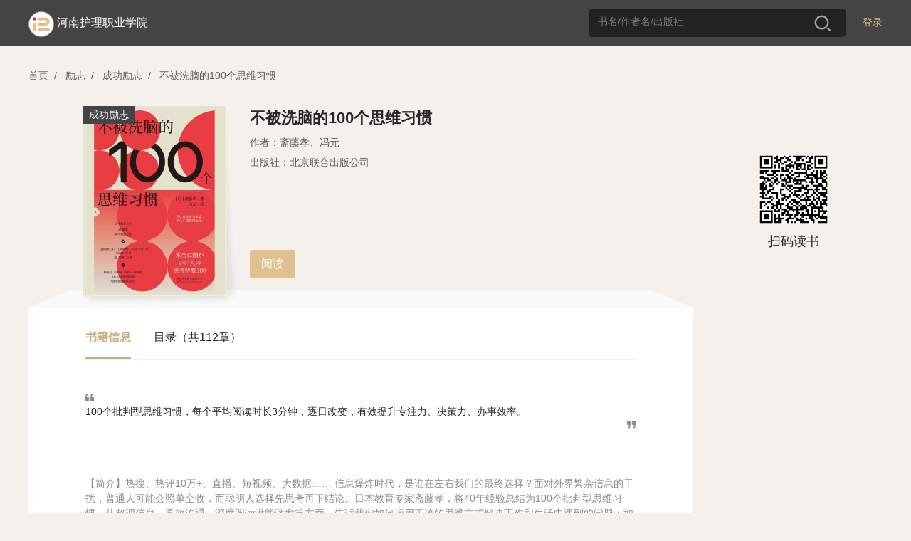

--- FILE ---
content_type: text/html; charset=utf-8
request_url: https://se.zhangyue.com/book/detail?bookId=12744075&bookType=1&appId=c686e025
body_size: 18899
content:
<!DOCTYPE html><html>
<!--[if lte IE 9]><html class="ltie9"><![endif]--><head><title>河南护理职业学院</title>
<meta charset="utf-8"/><meta name="viewport" content="width=device-width, initial-scale=1, minimum-scale=1, maximum-scale=1, user-scalable=no, viewport-fit=cover" /><meta http-equiv="x-ua-compatible" content="IE=Edeg" ><meta name="format-detection" content="telephone=no, address=no, email=no" /><link rel="icon" href="//static-jx-u.zhangyuecdn.com/jxpc/common/static/i/favicon_b3f89fa.ico"/><meta http-equiv="Content-Security-Policy" content="default-src *;script-src 'unsafe-inline' 'unsafe-eval' 'self' *.zhangyue.com *.ireader.com *.zhangyuecdn.com *.zhangyue01.com *.163yun.com *.163.com localhost *.126.net *.126.com *.netease.com *.qq.com *.gtimg.cn *.baidu.com *.bdstatic.com *.hicloud.com *.baidustatic.com *.res.gxlib.org.cn ums.ynlib.cn:9000;style-src * 'unsafe-inline';img-src * data: ;frame-src 'self' *.zhangyue.com *.zhangyue01.com *.zhangyuecdn.com *.ireader.com *.alipay.com *.gtimg.cn *.qq.com *.baidu.com zhangyueireader: weixin:;" />

<link rel="stylesheet" href="//static-jx-u.zhangyuecdn.com/jxpc/common/static/css/normalize_6602832.css"/>
    <link rel="stylesheet" type="text/css" href="//static-jx-u.zhangyuecdn.com/jxpc/common/static/css/global_2f35440.css"/>
    <link rel="stylesheet" type="text/css" href="//static-jx-u.zhangyuecdn.com/jxpc/common/static/css/login_4dd1548.css"/>
    <link rel="stylesheet" type="text/css" href="//static-jx-u.zhangyuecdn.com/jxpc/detail/static/css/detail_fec808b.css"/>
    <link rel="stylesheet" type="text/css" href="//static-jx-u.zhangyuecdn.com/jxpc/read/static/css/load_1d687e1.css"/></head><style type="text/css">
.d97693ca-theme .head_fixed{background-color: rgba(194, 164, 116, 1) !important;}
.d97693ca-theme .head_fixed input::placeholder {color: rgba(255, 255, 255, 0.8); /* 占位符文本颜色 */
opacity: 1; /* 确保不透明度为1（部分浏览器默认有透明度） */}
.d97693ca-theme .head_fixed input:-ms-input-placeholder { /* IE 10-11 */
color: rgba(255, 255, 255, 0.8);}
.d97693ca-theme .head_fixed input::-ms-input-placeholder { /* Edge 旧版本 */
color: rgba(255, 255, 255, 0.8);}
.d97693ca-theme .head_fixed input::-webkit-input-placeholder {color: rgba(255, 255, 255, 0.8);}

.d97693ca-theme .head_fixed .logo_img{background:none;border:none;}
.d97693ca-theme .head_fixed .login{font-weight: 400;color:rgba(255, 255, 255, 1);}
.d97693ca-theme .head_fixed .login:hover{font-weight: 600;}
.d97693ca-theme .head_fixed .nav_cate{display: block !important;}
.d97693ca-theme .user_box .operate_list,.d97693ca-theme .head_fixed .nav_cate:hover,.d97693ca-theme .head_fixed .user_box:hover{background-color: rgba(206, 182, 144, 1) !important;}
.d97693ca-theme .operate_list .operate_title:hover,.d97693ca-theme .nav_cate .sub_title:hover{background-color: rgba(194, 164, 116, 1) !important;}
.d97693ca-theme .head_fixed .search_box{background-color: rgba(255, 255, 255, 0.2);}
.d97693ca-theme .search_box input{color: #fff;}
.d97693ca-theme .search_tab .tab_item.active{color:rgba(200, 155, 82, 1);}
.d97693ca-theme .search_tab .tab_item.active:before{background:rgba(200, 155, 82, 1);}
</style>

<body>
<script src="//cstaticdun.126.net/load.min.js"></script>
<div class="mask" style="display: none" data-js="login_window"><div class="modal modal_login"><div class="modal_header"><span class="modal_close" data-js="modal_close"></span></div><div class="modal_main"><div class="modal_logo_wrap"><div class="modal_logo"><img src="//static-jx-u.zhangyuecdn.com/jxpc/common/static/i/modal_logo_91b1f29.png" alt="" style="width:41px;height:41px;"><img src="//static-jx-u.zhangyuecdn.com/jxpc/common/static/i/modal_logo_text_4164c96.png" alt="" style="width:218px;height:22px;position: relative;top:2px;"></div></div><div class="login_form"><div class="form_li"><input type="text" placeholder="手机号" data-js="phone" maxlength="11"><p class="error_tip" style="display: none;" data-js="phone_error">请输入正确的手机号</p><i class="num_clear" data-js="num_clear"></i></div><div class="form_li verify" id="div_id_embed"></div><div class="verify_code form_li"><input type="text" placeholder="验证码" data-js="code" maxlength="6"><span class="verify_btn" data-js="send">获取验证码</span><p class="error_tip" style="display: none;" data-js="code_error">请输入正确的验证码</p><p id="other_error" class="error_tip" style="display: none;" data-js="other_error"></p></div><div class="login_btn form_li" data-js="login">
登录
</div><div class="login_other_link"><span data-js="use_password">使用手机号密码登录</span></div></div></div></div></div><div class="mask" style="display: none" data-js="password_window"><div class="modal modal_login"><div class="modal_header"><span class="modal_close" data-js="modal_close"></span></div><div class="modal_main"><div class="modal_logo_wrap"><div class="modal_logo"><img src="//static-jx-u.zhangyuecdn.com/jxpc/common/static/i/modal_logo_91b1f29.png" alt="" style="width:41px;height:41px;"><img src="//static-jx-u.zhangyuecdn.com/jxpc/common/static/i/modal_logo_text_4164c96.png" alt="" style="width:218px;height:22px;position: relative;top:2px;"></div></div><div class="login_form"><div class="form_li"><input type="text" placeholder="手机号" data-js="username" autocomplete="off" maxlength="11"><p class="error_tip" style="display: none;" data-js="username_error">请输入正确的手机号</p><i class="num_clear" data-js="num_clear"></i></div><div class="form_li"><input type="password" textmode="password" placeholder="密码" autocomplete="off" data-js="password" maxlength="16"><p class="error_tip" style="display: none;" data-js="password_error">请输入机构密码（区分大小写）</p><p class="error_tip" style="display: none;" data-js="other_error_pwd"></p></div><div class="login_btn" data-js="password_login">
登录
</div><div class="login_other_link"><span data-js="use_code">使用手机验证码登录</span></div></div></div></div></div><div class="mask authentication-box" data-js="rent_check"><div class="modal modal_login"><div class='ab-top'><div class="ab-header"><span class='head-back' data-js="head-back"></span><p class='head-title'>认证机构</p><span class='head-close' data-js="head-close"></span></div><div class="logo-box">
<img class='logo-icon' src="https://bookbk.img.zhangyue01.com/idc_1/m_1,w_300,h_400/0146fb62/group61/M00/52/63/CmQUOFxOcUaEbMAxAAAAAMWAmiM796444370.png?v=evmXLBFg&t=CmQUOFxOcUY.">
<p class='company-name'>河南护理职业学院</p></div></div><section class="ab-content"><div class="ab-nav" data-js="nav"><p class="nav-sel" data-type='page1'>地理位置认证</p><p data-type='page2'>通行码认证</p></div><div class="page page1" data-js="page1"><div class="qr-code-box"><div class="qr-code" id="qr-code"></div><div class="qr-code-note"></div><div class="refresh-box"><p class="refresh-box-title">二维码已失效</p><p class="refresh-box-btn" data-js="refresh-box-btn">刷新</p></div></div><p class="error-msg"></p><p class="to-phone-note">请用<strong>微信</strong>或<strong>手机浏览器</strong>扫码授权认证</p></div><div class="page page2" data-js="page2"><p class="local-title">
请输入通行码
<span>（不区分大小写）</span></p><div class="code-box"><input type="text" maxlength='1' value="" data-js="input1" data-focus="input2" /><input type="text" maxlength='1' value="" data-js="input2" data-focus="input3" data-prev='input1' /><input type="text" maxlength='1' value="" data-js="input3" data-focus="input4" data-prev='input2' /><input type="text" maxlength='1' value="" data-js="input4" data-focus="input5" data-prev='input3' /><input type="text" maxlength='1' value="" data-js="input5" data-focus="input6" data-prev='input4' /><input type="text" maxlength='1' value="" data-js="input6" data-prev='input5' /></div><p class="err-msg" data-js="page2-msg"></p><p class="base-btn" data-js="verify">验证</p></div></section></div></div>
<script src="//cstaticdun.126.net/load.min.js"></script><div class="mask" style="display: none" data-js="register_window"><div class="modal modal_login"><div class="modal_header"><span class="modal_back" data-js="modal_back"></span><span class="modal_close" data-js="modal_close"></span></div><div class="modal_main"><p class="register-text">注册</p><div class="login_form"><div class="form_li"><input type="text" placeholder="手机号" data-js="phone_reg" maxlength="11"><p class="error_tip" style="display: none;" data-js="phone_error_reg">请输入正确的手机号</p><i class="num_clear" data-js="num_clear_reg"></i></div><div class="form_li verify" id="div_reg_id_embed"></div><div class="verify_code form_li"><input type="text" placeholder="验证码" data-js="code_reg" maxlength="6"><span class="verify_btn" data-js="send_reg">获取验证码</span><p class="error_tip" style="display: none;" data-js="code_error_reg">请输入正确的验证码</p><p id="other_error" class="error_tip" style="display: none;" data-js="other_error_reg"></p></div><div class="login_btn form_li" data-js="register">
注册
</div><div id="register-login" class="login_link" data-js="toLogin"><span>已有账号去登录</span></div></div></div></div></div>
<div class="mask" style="display: none" data-js="register_fail"><div class="modal modal_login"><div class="modal_header"><span class="modal_back" data-js="modal_back"></span><span class="modal_close" data-js="modal_close"></span></div><div class="modal_main"><div class="min_h"><div class="min_h re-main f-c-center"><div class="icon_box f-c-center"><div class="img-fail"></div><div class="icon_font">注册失败</div></div><p class="mt-48">当前图书馆需要连接机构专用网络进行注册</p></div></div></div></div></div>
<div class="mask" style="display: none" data-js="register_stop"><div class="modal modal_login"><div class="modal_header"><span class="modal_back" data-js="modal_back"></span><span class="modal_close" data-js="modal_close"></span></div><div class="modal_main"><div class="min_h"><div class="min_h re-main f-c-center"><div class="icon_box f-c-center"><div class="img-stop"></div><div class="icon_font">注册禁止</div></div><p class="mt-48">当前图书馆需要连接机构专用网络进行注册</p></div></div></div></div></div>
<div class="mask" style="display: none" data-js="register_success"><div class="modal modal_login"><div class="modal_header"><span class="modal_close" data-js="modal_close"></span></div><div class="modal_main"><div class="min_h re-main f-c-center"><div class="icon_box f-c-center"><div class="img-sucess"></div><div class="icon_font">注册成功</div></div><p class="arrow-left login-btn">去登录</p></div></div></div></div>
<div class="mask" style="display: none" data-js="custom_login_window"><div class="modal modal_login"><div class="modal_header"><span class="modal_close" data-js="modal_close"></span></div><div class="modal_main"><div class="modal_logo_wrap"><div class="modal_logo"><img src="//static-jx-u.zhangyuecdn.com/jxpc/common/static/i/modal_logo_91b1f29.png" alt="" style="width:41px;height:41px;"><img src="//static-jx-u.zhangyuecdn.com/jxpc/common/static/i/modal_logo_text_4164c96.png" alt="" style="width:218px;height:22px;position: relative;top:2px;"></div></div><div class="login_form"><div class="form_li" style="margin-bottom: 24px;">
<input type="text" name="username" placeholder="请输入账号" data-js="account"><i class="num_clear" data-js="account_clear"></i></div><div class="form_li" style="margin-bottom: 24px;"><input type="password" name="password" data-js="passwords" placeholder="请输入密码"><p class="error_tip" style="display: none;" data-js="passwords_error">请输入机构密码</p><i class="toggle_pwd" data-js="toggle_pwd"></i></div><div class="error_div" data-js="cumstom_login_error" style="display: none">
账号或密码错误</div><div class="login_btn" data-js="custom_login">
登录
</div><div class="login_other_link"></div></div></div></div></div>
<script src="//cstaticdun.126.net/load.min.js"></script><div class="mask" style="display: none" data-js="edit_pwd_window"><div class="modal modal_login"><div class="modal_header"><span class="modal_close" data-js="modal_close"></span></div><div class="modal_main"><div class="modal_bind_wrap"><h3 class="title">修改密码</h3></div><div class="login_form"><div class="bind_phone" style="display: none;" data-js="bind">
请使用手机号进行验证
</div><div class="form_li" style="display: none;" data-js="unbind"><input type="text" placeholder="手机号" value="" data-js="bind_phone" maxlength="11"><p class="error_tip" style="display: none;" data-js="bind_phone_error">请输入正确的手机号</p><i class="num_clear" data-js="bind_phone_clear"></i></div><div class="form_li verify" id="div_edit_id_embed"></div><div class="verify_code form_li"><input type="text" placeholder="验证码" data-js="bind_code" maxlength="6"><span class="verify_btn active" data-js="bind_send">获取验证码</span><p class="error_tip" data-js="bind_code_error" style="display: none;">请输入正确的验证码</p></div><span class="new_psd_title">设置新密码</span><div class="form_li"><input type="password" data-js="new_password" autocomplete="new-password" placeholder="请输入机构密码（区分大小写）"><p class="error_tip" data-js="new_password_error" style="display: none;">请输入机构密码（区分大小写）</p><i class="toggle_pwd" data-js="toggle_new_pwd"></i></div><div class="login_btn" data-js="editPwd">
提交
</div><div class="login_other_link"><p style="display: none;" data-js="bind_info">若手机号已更换请至app换绑后重试</p></div></div></div></div></div>
 <div class="mask" style="display: none" data-js="edit_pwd_success_window"><div class="modal modal_login"><div class="modal_header"><span class="modal_close" data-js="modal_close"></span></div><div class="modal_main"><div class="min_h"><div class="icon_box"><div class="img"></div><div class="icon_font">密码修改成功</div></div></div></div></div></div>
<script src="//cstaticdun.126.net/load.min.js"></script><div class="mask" style="display: none" data-js="bind_phone_window"><div class="modal modal_login"><div class="modal_header"><span class="modal_close" data-js="modal_close"></span></div><div class="modal_main"><div class="modal_bind_wrap"><h3 class="title">请绑定手机号</h3><p class="info">该书为付费书籍，请绑定手机号后，登录“掌阅精选”APP购买</p></div><div class="login_form"><div class="form_li"><input type="text" placeholder="手机号" data-js="phone_num" maxlength="11"><p class="error_tip" style="display: none;" data-js="phone_num_error">请输入正确的手机号</p><i class="num_clear" data-js="phone_num_clear"></i></div><div class="form_li verify" id="div_bind_id_embed"></div><div class="verify_code form_li"><input type="text" placeholder="验证码" data-js="code_num" maxlength="6"><span class="verify_btn active" data-js="send_number">获取验证码</span><p class="error_tip" data-js="code_num_error" style="display: none;">请输入正确的验证码</p></div><div class="error_div" data-js="bind_error" style="display: none;">
该手机号已绑定其他账号，请到掌阅精选APP注销后重试
</div><div class="login_btn" data-js="bind_phone_btn">
提交
</div><div class="login_other_link"></div></div></div></div></div>
<div class="head_wraper"><div class="head_fixed"><div class="w_wraper">
<div class="login" data-js="header_login">登录</div>
<div class="search_box"><input type="text" placeholder="书名/作者名/出版社" value="" data-js="search-val"><span class="search_btn" data-js="search"></span></div><div style="display: inline-block;margin-left: 110px;">
</div><div class="nav_cate" style="display: none;"><a href="https://se.zhangyue.com/category/index?appId=c686e025" class="title">分类<i></i></a><div class="cate_list">
<a href="https://se.zhangyue.com/category/index?cid=44&tid=4&pid=44&page=1&appId=c686e025" class="sub_title">小说</a>
<a href="https://se.zhangyue.com/category/index?cid=59&tid=4&pid=59&page=1&appId=c686e025" class="sub_title">文学</a>
<a href="https://se.zhangyue.com/category/index?cid=70&tid=4&pid=70&page=1&appId=c686e025" class="sub_title">青春</a>
<a href="https://se.zhangyue.com/category/index?cid=73&tid=4&pid=73&page=1&appId=c686e025" class="sub_title">影视原著</a>
<a href="https://se.zhangyue.com/category/index?cid=74&tid=4&pid=74&page=1&appId=c686e025" class="sub_title">传记</a>
<a href="https://se.zhangyue.com/category/index?cid=82&tid=4&pid=82&page=1&appId=c686e025" class="sub_title">艺术</a>
<a href="https://se.zhangyue.com/category/index?appId=c686e025" class="sub_title">查看更多<b></b></a></div></div><div class="logo"><div class="logo_img"><img src="https://bookbk.img.zhangyue01.com/idc_1/m_1,w_300,h_400/0146fb62/group61/M00/52/63/CmQUOFxOcUaEbMAxAAAAAMWAmiM796444370.png?v=evmXLBFg&t=CmQUOFxOcUY." alt=""></div><div class="logo_font"><a href="https://se.zhangyue.com/channel/index?appId=c686e025">河南护理职业学院</a></div></div></div></div></div>
<div id="common_data" style="display: none;"
data-usr=""
data-is_login=""
data-rent_id="103773"
data-login_direct_url=""
></div>
<div class="w_wraper"><div class="crumb"><span data-js="index">首页</span><i>/</i>
<span data-js="category_list" data-id="139">励志</span><i>/</i>
<span data-js="category_list" data-id="147">成功励志</span><i>/</i>
<span data-js="recommend_book" data-id="12744075" data-type="1">不被洗脑的100个思维习惯</span></div>
<div class="detail_top clear"><div class="detail_book"><div class="book_wraper"><img src="https://bookbk.img.zhangyue01.com/idc_1/m_1,w_300,h_400/681710b6/group61/M00/E5/08/CmQUOWI4Jm6EJwxAAAAAAJkD9F0472191937.jpg?v=_-SKocR7&t=CmQUOWI4Jm4." alt="">
<span>成功励志</span>
</div><div class="book_item"><div class="book_name z_ellipsis3">不被洗脑的100个思维习惯</div><div class="book_author">
<span>作者：斋藤孝、冯元</span>
</div>
<div class="book_author">出版社：北京联合出版公司</div>
<!--<div class="bk_other"><span class="price">37.99币</span>
<div class="free_btn" data-js="read">免费试读</div></div> -->

<div class="pcr_box"><div class="pcr_info"><p class="btn" style="margin-left: 0"
data-js="read"
data-chapter_id="1"
>阅读</p></div></div>
</div></div>
<div class="qr_code"><img src="https://ah2.zhangyue.com/zyapi/qr/getQrImg?p=https%3A%2F%2Fir.zhangyue.com%2Fzybk%2Fshare%2Fbook%3FbookId%3D12744075%26from%3Dsinglemessage%26isappinstalled%3D0" alt=""><div class="tips">扫码读书</div></div>
</div>
<div class="detail_bottom clear"><div class="left_box"><div class="bottom_left"><div class="tab_wrap"><span class="tab_item active">书籍信息</span><span class="tab_item">目录（共112章）</span></div><div class="tab_box">
<div class="tab_box_item" >
<div class="book_desc_wrap"><div class="book_desc">
100个批判型思维习惯，每个平均阅读时长3分钟，逐日改变，有效提升专注力、决策力、办事效率。</div></div>
<div class="recommend"><div class="recommend_desc">
<p>【简介】热搜、热评10万+、直播、短视频、大数据……
信息爆炸时代，是谁在左右我们的最终选择？面对外界繁杂信息的干扰，普通人可能会照单全收，而聪明人选择先思考再下结论。日本教育专家斋藤孝，将40年经验总结为100个批判型思维习惯，从整理信息、高效沟通、深度阅读潜能激发等方面，告诉我们如何运用正确的思维方式解决工作和生活中遇到的问题；如何让头脑时刻保持清醒、独立思考，在关键时刻做出正确的决策。</p>
</div></div></div>
<div class="tab_box_item catalog_list hide"><div class="catalog_wrap"><ul class="chapter_list">
<li class="list_item" data-name="版权信息" data-anchor_id="" data-js="read_book" data-id="1"><a href="">1. 版权信息</a></li>
<li class="list_item" data-name="前言 聪明人是什么样的人" data-anchor_id="" data-js="read_book" data-id="2"><a href="">2. 前言 聪明人是什么样的人</a></li>
<li class="list_item" data-name="序章 聪明人是如何思考的" data-anchor_id="" data-js="read_book" data-id="3"><a href="">3. 序章 聪明人是如何思考的</a></li>
<li class="list_item" data-name="聪明人究竟是什么样的人" data-anchor_id="" data-js="read_book" data-id="4"><a href="">4. 聪明人究竟是什么样的人</a></li>
<li class="list_item" data-name="现代社会需要什么样的聪明人" data-anchor_id="" data-js="read_book" data-id="5"><a href="">5. 现代社会需要什么样的聪明人</a></li>
<li class="list_item" data-name="如何在实践中变聪明" data-anchor_id="" data-js="read_book" data-id="6"><a href="">6. 如何在实践中变聪明</a></li>
<li class="list_item" data-name="天才的创造力源于日常习惯" data-anchor_id="" data-js="read_book" data-id="7"><a href="">7. 天才的创造力源于日常习惯</a></li>
<li class="list_item" data-name="第1章 整理信息的思维习惯" data-anchor_id="" data-js="read_book" data-id="8"><a href="">8. 第1章 整理信息的思维习惯</a></li>
<li class="list_item" data-name="一分钟阐述三个关键词" data-anchor_id="" data-js="read_book" data-id="9"><a href="">9. 一分钟阐述三个关键词</a></li>
<li class="list_item" data-name="必要的输入应尽量输出" data-anchor_id="" data-js="read_book" data-id="10"><a href="">10. 必要的输入应尽量输出</a></li>
<li class="list_item" data-name="分解难题，逐一解决" data-anchor_id="" data-js="read_book" data-id="11"><a href="">11. 分解难题，逐一解决</a></li>
<li class="list_item" data-name="细分时间，增加密度" data-anchor_id="" data-js="read_book" data-id="12"><a href="">12. 细分时间，增加密度</a></li>
<li class="list_item" data-name="通过提问串联信息" data-anchor_id="" data-js="read_book" data-id="13"><a href="">13. 通过提问串联信息</a></li>
<li class="list_item" data-name="输入时要适当地复习回顾" data-anchor_id="" data-js="read_book" data-id="14"><a href="">14. 输入时要适当地复习回顾</a></li>
<li class="list_item" data-name="通过发声彻底完成输入" data-anchor_id="" data-js="read_book" data-id="15"><a href="">15. 通过发声彻底完成输入</a></li>
<li class="list_item" data-name="将复杂的信息编成故事完成输入" data-anchor_id="" data-js="read_book" data-id="16"><a href="">16. 将复杂的信息编成故事完成输入</a></li>
<li class="list_item" data-name="有感情地输入信息" data-anchor_id="" data-js="read_book" data-id="17"><a href="">17. 有感情地输入信息</a></li>
<li class="list_item" data-name="两人一组，交替输出" data-anchor_id="" data-js="read_book" data-id="18"><a href="">18. 两人一组，交替输出</a></li>
<li class="list_item" data-name="锁定关键词，理清逻辑" data-anchor_id="" data-js="read_book" data-id="19"><a href="">19. 锁定关键词，理清逻辑</a></li>
<li class="list_item" data-name="按照重要性将信息分为三种颜色" data-anchor_id="" data-js="read_book" data-id="20"><a href="">20. 按照重要性将信息分为三种颜色</a></li>
<li class="list_item" data-name="通过“符号思维法”将文字资料图表化" data-anchor_id="" data-js="read_book" data-id="21"><a href="">21. 通过&ldquo;符号思维法&rdquo;将文字资料图表化</a></li>
<li class="list_item" data-name="尽力分解，完成简易的输出" data-anchor_id="" data-js="read_book" data-id="22"><a href="">22. 尽力分解，完成简易的输出</a></li>
<li class="list_item" data-name="用一张A4纸总结信息" data-anchor_id="" data-js="read_book" data-id="23"><a href="">23. 用一张A4纸总结信息</a></li>
<li class="list_item" data-name="养成凡事都调查的习惯" data-anchor_id="" data-js="read_book" data-id="24"><a href="">24. 养成凡事都调查的习惯</a></li>
<li class="list_item" data-name="整理出属于自己的信息" data-anchor_id="" data-js="read_book" data-id="25"><a href="">25. 整理出属于自己的信息</a></li>
<li class="list_item" data-name="组合记忆法，回顾信息" data-anchor_id="" data-js="read_book" data-id="26"><a href="">26. 组合记忆法，回顾信息</a></li>
<li class="list_item" data-name="时而维持秩序，时而打破秩序" data-anchor_id="" data-js="read_book" data-id="27"><a href="">27. 时而维持秩序，时而打破秩序</a></li>
<li class="list_item" data-name="适当地舍弃不重要的信息" data-anchor_id="" data-js="read_book" data-id="28"><a href="">28. 适当地舍弃不重要的信息</a></li>
<li class="list_item" data-name="通过小问题捕捉大问题" data-anchor_id="" data-js="read_book" data-id="29"><a href="">29. 通过小问题捕捉大问题</a></li>
<li class="list_item" data-name="回答既要具体又要抓住核心" data-anchor_id="" data-js="read_book" data-id="30"><a href="">30. 回答既要具体又要抓住核心</a></li>
<li class="list_item" data-name="第2章 高效沟通的思维习惯" data-anchor_id="" data-js="read_book" data-id="31"><a href="">31. 第2章 高效沟通的思维习惯</a></li>
<li class="list_item" data-name="将听到的问题先概括，再展开" data-anchor_id="" data-js="read_book" data-id="32"><a href="">32. 将听到的问题先概括，再展开</a></li>
<li class="list_item" data-name="做好倾听的姿态，让对方安心" data-anchor_id="" data-js="read_book" data-id="33"><a href="">33. 做好倾听的姿态，让对方安心</a></li>
<li class="list_item" data-name="有意识地说出他人姓名" data-anchor_id="" data-js="read_book" data-id="34"><a href="">34. 有意识地说出他人姓名</a></li>
<li class="list_item" data-name="丢掉偏见，倾听他人讲话" data-anchor_id="" data-js="read_book" data-id="35"><a href="">35. 丢掉偏见，倾听他人讲话</a></li>
<li class="list_item" data-name="用自己的语言转述他人的话" data-anchor_id="" data-js="read_book" data-id="36"><a href="">36. 用自己的语言转述他人的话</a></li>
<li class="list_item" data-name="一句话总结要点" data-anchor_id="" data-js="read_book" data-id="37"><a href="">37. 一句话总结要点</a></li>
<li class="list_item" data-name="看到别人的努力与付出" data-anchor_id="" data-js="read_book" data-id="38"><a href="">38. 看到别人的努力与付出</a></li>
<li class="list_item" data-name="时刻确认变化，弄清现状" data-anchor_id="" data-js="read_book" data-id="39"><a href="">39. 时刻确认变化，弄清现状</a></li>
<li class="list_item" data-name="不要刻意引导对方问自己想回答的问题" data-anchor_id="" data-js="read_book" data-id="40"><a href="">40. 不要刻意引导对方问自己想回答的问题</a></li>
<li class="list_item" data-name="反复询问原因，寻找本质答案" data-anchor_id="" data-js="read_book" data-id="41"><a href="">41. 反复询问原因，寻找本质答案</a></li>
<li class="list_item" data-name="用提问的形式拓宽思路" data-anchor_id="" data-js="read_book" data-id="42"><a href="">42. 用提问的形式拓宽思路</a></li>
<li class="list_item" data-name="保持思考，激活基因" data-anchor_id="" data-js="read_book" data-id="43"><a href="">43. 保持思考，激活基因</a></li>
<li class="list_item" data-name="交换意见，相互提高" data-anchor_id="" data-js="read_book" data-id="44"><a href="">44. 交换意见，相互提高</a></li>
<li class="list_item" data-name="着重说明对方需要的信息" data-anchor_id="" data-js="read_book" data-id="45"><a href="">45. 着重说明对方需要的信息</a></li>
<li class="list_item" data-name="先阐述整体，告知问题" data-anchor_id="" data-js="read_book" data-id="46"><a href="">46. 先阐述整体，告知问题</a></li>
<li class="list_item" data-name="多解释一句，加深对方理解" data-anchor_id="" data-js="read_book" data-id="47"><a href="">47. 多解释一句，加深对方理解</a></li>
<li class="list_item" data-name="给出记忆点，便于回忆" data-anchor_id="" data-js="read_book" data-id="48"><a href="">48. 给出记忆点，便于回忆</a></li>
<li class="list_item" data-name="通过举例，变抽象为具体" data-anchor_id="" data-js="read_book" data-id="49"><a href="">49. 通过举例，变抽象为具体</a></li>
<li class="list_item" data-name="第3章 深度阅读的思维习惯" data-anchor_id="" data-js="read_book" data-id="50"><a href="">50. 第3章 深度阅读的思维习惯</a></li>
</ul></div>
<span class="more_btn catalog_more" data-js="catalog_more"><em>展开</em><img src="//static-jx-u.zhangyuecdn.com/jxpc/detail/static/i/icon_down_4a4a778.png" alt=""></span>
</div>
</div>
</div>
<div class="copyright"><div class="copy_title">图书更多信息</div><div class="copy_con"><div class="con_item">上架时间：2022-03-21</div><div class="con_item">ISBN：9787559659514</div><div class="con_item">字数：6.1万字</div><!--
 <div class="con_item">本书数字版权由“时代华语”提供，并由其授权掌阅科技股份有限公司制作发行，若书中含有不良信息，请书友积极告知客服。</div>
--></div></div>
</div>
</div>
<div class="mask" data-js="mask" style="display: none"><div class="modal buy_modal" data-js="modal"><div class="modal_header"><span class="modal_title">购买本书</span><span class="modal_close" data-js="modal_close"></span></div><div class="modal_main ">
<div class="buy_book "><div class="book_wraper"><img src="https://bookbk.img.zhangyue01.com/idc_1/m_1,w_300,h_400/681710b6/group61/M00/E5/08/CmQUOWI4Jm6EJwxAAAAAAJkD9F0472191937.jpg?v=_-SKocR7&t=CmQUOWI4Jm4." alt=""></div><div class="book_item"><div class="book_name z_ellipsis3">不被洗脑的100个思维习惯</div>
<div class="bk_author z_ellipsis">斋藤孝、冯元</div>
</div><p class="pcr_line"></p><div class="pcr_price"><p class="pcr_price_p">37.99币</p>
</div></div>
<input type="hidden" class="rechange_sign" value=""/><input type="hidden" class="start_buy_chapterId" value="0"/><input type="hidden" class="book_type" value="1"/><div class="buy_way "><div class="full " style="display: none"><p class="by_coin full_coin"></p><p class="no_join full_no_join" style="display: none">本书不参与新用户福利活动</p><div class="new_welfare full_new_welfare" style="display: none">
新用户福利，0.01元购书一次
</div><p class="no_join chapter_show" style="display: none">免费或已购章节不扣费</p><p class="com_go_cpay"></p></div><div class="less " style="display: none"><p class="by_coin less_coin"></p><p class="no_join less_no_join" style="display: none">本书不参与新用户福利活动</p><div class="new_welfare less_new_welfare" style="display: none">
新用户福利，0.01元购书一次
<span>（使用后书籍不可退还）</span></div><p class="line-through"></p><div id="com_qrcode"><img src="[data-uri]"
alt=""><p class="">扫描二维码</br>进入掌阅精选APP购买或充值</p></div><p class="com_go_cpay_box"><span class="com_go_cpay"></span></p></div><div class="company_pay" style="display:none"><p class="com_go_cpay_box "><span class="com_go_cpay">转个人支付</p></p></div></div></div><div class="modal_rechange " style="display: none"><section class="loading_container"><div class="wait"><div class="box success_box" style="display: none"></div><div class="box box loading_box" style="display: none"><div class="loader loading"><svg class="spinner" viewBox="0 0 44 44" xmlns="http://www.w3.org/2000/svg"><circle class="path" fill="none" stroke-width="2" stroke-linecap="round" cx="22" cy="22"
r="20"></circle></svg></div><div class="check-icon"><svg viewBox="-9 -9 43 35.191"><path d=" M 0 9 Q 8 17 8 17 Q 8 17 25 0" fill="none" stroke-width="4"
stroke="rgb(255,255,255)" stroke-linecap="round"/></svg></div><span class="timer" data-js='15'></span></div><div class="box error_box" style="display: none"></div><p class="recharge_res">已购买书籍，请开始畅读</p></div><div class="common success "><p><span id="count_down">5s</span>后自动关闭...</p></div><div class="fail common "><div class="line"></div><p class="errmsg " style="display: none">机构余额不足</p><ul class="ls" style="display: none"><li><div class="tc"><div class="info">
可能原因：<br>
1. 网络不稳定，请检查网络链接<br>
2. 系统异常，请稍后重试<br>
3. 余额不足，请到“掌阅精选APP”购买或充值
</div></div></li></ul><div class="bot_box bot_box_right" style="display: none"><p class="com_go_cpay">转机构支付</p></div><p class="com_go_cpay_box bot_box_center" style="display: none"><span class="com_go_cpay">转机构支付</span></p><p class="com_go_cpay_box bot_box_center_small" style="display: none"><span class="com_go_cpay">转机构支付</span></p></div></section></div><div class="bottom_btn "><p class="btn rechange_btn"></p><div class="toast " style="display:none"><p class="info">图书馆已开通机构支付功能!选择心仪好书，机构代你购买!</p><p class="btn" data-js="btn-iknow">知道了</p></div></div></div></div></div>
</div><script>
var bookId = "12744075";var bookType = "1";var page=1;var isLogin = 0;var isSignLogin = 0;var isBindPhone = 0;var isPhoneLogin = 1;var h5OrderUrl = "";var h5PayUrl = "";var isCompanyPay = 0;</script>


    <script src="//static-jx-u.zhangyuecdn.com/jxpc/common/static/js/lib/zy$_1e8e815.js" data-origin="zy"></script>
    <script src="//static-jx-u.zhangyuecdn.com/jxpc/common/static/js/WSCoordinate_c17c99f.js" data-origin="zy"></script>
    <script src="//static-jx-u.zhangyuecdn.com/jxpc/common/static/js/qrcode_c27dca7.js" data-origin="zy"></script>
    <script src="//static-jx-u.zhangyuecdn.com/jxpc/common/static/js/jquery-3.3.1.min_a09e13e.js" data-origin="zy"></script>
    <script src="//static-jx-u.zhangyuecdn.com/jxpc/common/static/js/jquery.placeholder_966d538.js" data-origin="zy"></script>
    <script src="//static-jx-u.zhangyuecdn.com/jxpc/common/static/js/global_857ca2c.js" data-origin="zy"></script>
    <script src="//static-jx-u.zhangyuecdn.com/jxpc/common/static/js/base_80c3831.js" data-origin="zy"></script>
    <script src="//static-jx-u.zhangyuecdn.com/jxpc/common/static/js/storage_e539a23.js" data-origin="zy"></script>
    <script src="//static-jx-u.zhangyuecdn.com/jxpc/common/static/js/order_4ee4154.js" data-origin="zy"></script>
    <script src="//static-jx-u.zhangyuecdn.com/jxpc/detail/static/js/detail_f5ff2ed.js" data-origin="zy"></script>
    <script src="//static-jx-u.zhangyuecdn.com/jxpc/common/static/js/util/storage_e539a23.js" data-origin="zy"></script>
    <script src="//static-jx-u.zhangyuecdn.com/jxpc/common/static/js/logger_95aebba.js" data-origin="zy"></script>
<script data-origin="zy">
$(function() {var backUrl = window.location.href;var validate = '';var timerId = null;var ins;initNECaptcha({captchaId: "cabf5d9c34784b8991ecccf23ad6edb2",element: '#div_id_embed',mode: 'float',onReady: function (instance) {ins = instance;},onVerify: function (err, data) {if(err == null) {validate = data.validate}
verify.redCheck()
verify.signCheck()}});function resetNECaptcha () {validate = '';ins.refresh()}
$('[data-js=modal_close]').on('click',function(){$('[data-js=login_window]').hide();$('[data-js=password_window]').hide();resetLoginForm();})
var $signBtn = $('[data-js=login]');var $passwordBtn = $('[data-js=password_login]');var $isSignLogin = parseInt("");var $isSupportImport = parseInt("0");var $isPhoneLogin = parseInt("1");var verify = {$phone: $('[data-js=phone]'),$code: $('[data-js=code]'),$username: $('[data-js=username]'),$password: $('[data-js=password]'),$sendBtn: $('[data-js=send]'),time: 60,si: null,$numClear: $('[data-js=num_clear]'),passwordStr: '',countDown: function() {var self = this;var curTime = this.time;this.si = setInterval(function() {curTime--;if (curTime == 0) {self.countDownEnd()} else {self.$sendBtn.removeClass('verify_btn').addClass('verify_tips').html(curTime + 's后重新获取')}}, 1000)},countDownEnd: function() {clearInterval(this.si);this.si = null;this.$sendBtn.removeClass('verify_tips').addClass('verify_btn').html('重新获取');resetNECaptcha()},isPhone: function(str) {if (/^1\d{10}$/.test(str)) {return true}
return false},redCheck: function() {if (this.isPhone(this.$phone.val()) && validate) {this.$sendBtn.addClass('active')} else {this.$sendBtn.removeClass('active')}},checkPassword: function(val) {return !!val},signCheck: function() {if (this.isPhone(this.$phone.val()) && this.$sendBtn.hasClass('active') && (this.$code.val() != '' && this.$code.val().length == 4)) {$signBtn.addClass('active')} else {$signBtn.removeClass('active')}
if(this.$phone.val()==''){this.$phone.parent('.form_li').find('[data-js=num_clear]').hide()}else{this.$phone.parent('.form_li').find('[data-js=num_clear]').show()}},passwordCheck: function() {if (this.isPhone(this.$username.val()) && this.checkPassword(this.$password.val())) {$passwordBtn.addClass('active')} else {$passwordBtn.removeClass('active')}
if(this.$username.val()==''){this.$username.parent('.form_li').find('[data-js=num_clear]').hide()}else{this.$username.parent('.form_li').find('[data-js=num_clear]').show()}},init: function() {var self = this;if(this.$phone.val()==''){this.$phone.parent('.form_li').find('[data-js=num_clear]').hide()}else{this.$phone.parent('.form_li').find('[data-js=num_clear]').show()}
if(this.$username.val()==''){this.$username.parent('.form_li').find('[data-js=num_clear]').hide()}else{this.$username.parent('.form_li').find('[data-js=num_clear]').show()}
if (!$isSupportImport && !$isSignLogin && $isPhoneLogin) {$('.login_other_link').addClass('flex-between');$('.login-register').show();}
this.$numClear.on('click',function () {$(this).parent('.form_li').find('input[type=text]').val('')
self.passwordCheck()
self.signCheck()})
this.$phone.on('input', function() {$('[data-js=phone_error]').hide();$('[data-js=other_error]').hide();self.redCheck();self.signCheck()});this.$phone.on('blur', function() {if (self.$phone.val().length < 11) {$('[data-js=phone_error]').html('请输入正确的手机号').show();}});this.$username.on('input', function() {$('[data-js=username_error]').hide();$('[data-js=other_error_pwd]').hide();self.passwordCheck();});this.$username.on('blur', function() {if (self.$username.val().length < 11) {$('[data-js=username_error]').show();}});this.$password.on('input', function() {if($(this).attr('type')=='text'){var val = $(this).val()
var _this = this
if (val.length > self.passwordStr.length) {self.passwordStr += val.charAt(val.length - 1);} else {self.passwordStr = self.passwordStr.substr(0, val.length);}
$(this).val(val.substr(0, val.length - 1).replace(/./g, "*") +
val.charAt(val.length - 1))
var len = $(this).val().length;setTimeout(function() {if ($(_this).val().length == len) {$(_this).val($(_this).val().replace(/./g, "*"));}}, 500);}
$('[data-js=password_error]').hide();$('[data-js=other_error_pwd]').hide();self.passwordCheck();});this.$password.on('blur', function() {if (!self.checkPassword(self.$password.val())) {$('[data-js=password_error]').show();}else{$('[data-js=password_error]').hide();}});this.$code.on('input', function() {$('[data-js=code_error]').hide();$('[data-js=other_error]').hide();self.signCheck()});this.$code.on('blur', function() {if (self.$code.val() == '' || self.$code.val().length !== 4) {$('[data-js=code_error]').html('请输入正确的验证码').show();}});this.$sendBtn.on('click', function() {if (self.si != null) {return;}
var phone = self.$phone.val();if (!self.isPhone(phone)) {$('[data-js=phone_error]').html('手机号格式错误，请重新输入').show();return;}
if (validate == '') {alert('请先拖动滑块完成验证');return;}
self.countDown();$.ajax({url: getUrl('/auth/sendsms',{d:Date.now()}),data: {phone: phone,validate: validate,},timeout: 5000,dataType: 'json',success: function(data) {if (data.code == 0) {self.$sendBtn.addClass('active');} else {if (data.code == 1001) {self.countDownEnd();}
alert(data.msg);}},error: function() {alert('网络繁忙，请稍候再试!');}});});localStorage.setItem('isLoginPage', 2);}}
var showErrorMsg = function(msg){$('.qr-code-note').hide();$('.refresh-box').hide();rentCheckObj.abContent.find('.error-msg').text(msg).show();$('.to-phone-note').hide();}
verify.init();var polling = function(){pollingId = setInterval(() => {$.ajax({url: getUrl('/auth/lbs/qrcode',{qrcodeId:rentCheckObj.qrcodeId,type:1}),timeout: 5000,dataType: 'json',success: function(data) {console.log('轮询',data,data.data)
if(data.code!=0){if(pollingId){clearInterval(pollingId);pollingId=null;}
if(timerId){clearInterval(timerId);timerId = null;}
showErrorMsg(data.data.msg);}else{if(data.data.status==1){alert('认证成功，开启您的阅读之旅吧');rentCheckObj.abContent.find('.error-msg').hide()
setTimeout(function(){location.reload()},1500)}
if(data.data.status==2){showErrorMsg(data.data.msg);}
if(data.data.status==3){$('.qr-code-note').text('认证中').show()}}},error: function() {alert('网络繁忙，请稍候再试!');}});}, 3000);}
var totalTime = 180;var startTimer = function(cb){timerId&&(clearInterval(timerId));var timeLeft = totalTime;timerId = setInterval(() => {console.log('倒计时',timeLeft);timeLeft--;if (timeLeft <= 0) {clearInterval(timerId);timerId = null;cb&&cb()}}, 1000);}
var cbFn = function(){if(pollingId){clearInterval(pollingId);pollingId=null;}
rentCheckObj.abContent.find('.refresh-box-title').text('二维码已失效');$('.qr-code-note').hide();rentCheckObj.refreshBox.show();}
var resetQrcode = function(){rentCheckObj.abContent.find('.refresh-box-title').text('加载中...');startTimer(cbFn);polling();rentCheckObj.refreshBox.hide();}
var drawQrcode = function(url){var _canvas = document.createElement('canvas');$('#qr-code').empty().append(_canvas);QRCode.toCanvas(_canvas,url,{width: 188,margin: 1,},(error) => {if (error) {console.error('生成失败:', error);} else {console.log('二维码生成成功');}},);}
$signBtn.on('click', function() {if (!$signBtn.hasClass('active')) {return;}
$.ajax({url: getUrl('/auth/login', {d: Date.now(),}),data: {phone: verify.$phone.val(),code: verify.$code.val(),goProjectUrl: backUrl,},timeout: 5000,dataType: 'json',success: function(data) {if (data && data.code == 0) {if(data.data.check == 1){$("[data-js=login_window]").hide();rentCheckObj.abContent.show();drawQrcode(data.data.qrcodeUrl);startTimer(cbFn);polling();rentCheckObj.qrcodeId = data.data.qrcodeId;return}
 setLocalStorage(data.data.userName);location.href = backUrl;resetLoginForm();} else if(data && data.code == 3) {hideErrors();$('[data-js=phone_error]').html(data.msg).show();} else {hideErrors();$('[data-js=other_error]').html(data.msg).show();}},error: function() {alert('网络繁忙，请稍候再试!');}});})
$passwordBtn.on('click', function() {if (!$passwordBtn.hasClass('active')) {return;}
if(!/^1\d{10}$/.test($('[data-js=username]').val())){$('[data-js=username_error]').show();return}
if(!verify.checkPassword($('[data-js=password]').val())){$('[data-js=password_error]').show();return}
$.ajax({url: getUrl('/auth/passlogin', {d: Date.now()}),data: {phone: verify.$username.val(),password: verify.$password.attr('type')=='text'?verify.passwordStr:verify.$password.val(),goProjectUrl: backUrl,},type: 'post',timeout: 5000,dataType: 'json',success: function(data) {if (data && data.code == 0) {setLocalStorage(data.data.userName);location.href = backUrl;resetLoginForm();} else if(data && data.code == 3) {hideErrors();$('[data-js=username_error]').html(data.msg).show();} else {hideErrors();$('[data-js=other_error_pwd]').html(data.msg).show();}},error: function() {alert('网络繁忙，请稍候再试!');}});})
$("[data-js=use_password]").on("click", function(){$("[data-js=login_window]").hide();$("[data-js=password_window]").show();})
$("[data-js=use_code]").on("click", function(){$("[data-js=password_window]").hide();$("[data-js=login_window]").show();})
$(".login-register").on("click", function(){$("[data-js=login_window]").hide();$("[data-js=password_window]").hide();$.ajax({url: getUrl('/auth/regipwhite', {d: Date.now()}),data: {},timeout: 5000,dataType: 'json',async:false,success: function(data) {if (data && data.code == 0) {if (!data.body.status) {$("[data-js=register_stop]").show();return;}}},error: function() {alert('网络繁忙，请稍候再试!');}});$("[data-js=register_window]").show();})
$(document).on("keydown", function(e){if(e && e.keyCode==13){if($("[data-js=password_window]").css("display")!='none'){$passwordBtn.trigger("click");}
if($("[data-js=login_window]").css("display")!='none'){$signBtn.trigger("click");}}})
document.addEventListener('paste', (event) => {event.preventDefault();var clipboardData = event.clipboardData || window.clipboardData;var pastedData = clipboardData.getData('Text');
if(pastedData&&$('[data-type=page2]').hasClass('nav-sel')){var handleStr = pastedData.replace(/[^a-zA-Z0-9]/g, '');for(var i = 0; i <= 5; i++) {rentCheckObj['input'+(i+1)].val(handleStr[i])}}else{document.execCommand('insertText', false, pastedData);}});function resetLoginForm() {verify.$phone.val('');verify.$code.val('');verify.$username.val('');verify.$password.val('');verify.countDownEnd();$('[data-js=phone_error]').hide();$('[data-js=code_error]').hide();$('[data-js=username_error]').hide();$('[data-js=password_error]').hide();$('[data-js=other_error]').hide();$('[data-js=other_error_pwd]').hide();$('[data-js=send]').addClass('verify_btn').html('获取验证码');}
function hideErrors() {$('[data-js=phone_error]').hide();$('[data-js=code_error]').hide();$('[data-js=username_error]').hide();$('[data-js=password_error]').hide();$('[data-js=other_error]').hide();$('[data-js=other_error_pwd]').hide();}
function setLocalStorage(id){localStorage.setItem("curId",id);}
var rentCheckObj = {qrcodeId:'',num:5,locationErrorCode:'',errMsgList:['','请重启微信或者浏览器后重新授权认证','无法获取','请求超时','未知错误'],'abNav':$('.ab-nav'),'abNavP':$('.ab-nav p'),abContent:$('.authentication-box'),refreshBox:$('.authentication-box .refresh-box'),'page':$('.page'),'page1':$('[data-js=page1]'),'page2':$('[data-js=page2]'),'errMsg':$('[data-js=page1-msg]'),'page2errMsg':$('[data-js=page2-msg]'),'localNow':$('[data-js=local-now]'),verifyBtn:$('[data-js=verify]'),authorize:$('[data-js=authorize]'),'input1':$('[data-js=input1]'),'input2':$('[data-js=input2]'),'input3':$('[data-js=input3]'),'input4':$('[data-js=input4]'),'input5':$('[data-js=input5]'),'input6':$('[data-js=input6]'),rentCheck:function(res,cb){var _temp = {authType:res.authType,lng:res.lng,lat:res.lat,passCode:res.passCode,isAjax:1,}
$.ajax({url: getUrl('/auth/rent/check'),data: _temp,timeout: 5000,dataType: 'json',success: function(res) {console.log('success',res)
cb&&cb(res)},error: function(err) {console.log('err',err)}});},nullInput:function(){for(var i = 0; i <= rentCheckObj.num; i++) {if(!rentCheckObj['input'+(i+1)].val()){return false
break;}}
return true},resetDialog:function(){rentCheckObj.errMsg.hide()
rentCheckObj.authorize.show();rentCheckObj.localNow.text('请授权位置并确认在机构认证范围内')
rentCheckObj.page2errMsg.hide()
for(var i = 0; i <= rentCheckObj.num; i++) {rentCheckObj['input'+(i+1)].val('')}}}

var bdLocation= {init: function () {{/* locationSuccess({coords:{latitude:31.812083175109475,longitude:117.19544493556307,}}) */}
if (navigator.geolocation) {navigator.geolocation.getCurrentPosition(locationSuccess, locationError,{enableHighAccuracy: true,timeout: 3000,maximumAge: 3000});}else{console.log('地理位置服务不可用');}
function locationError(error){switch(error.code) {case error.TIMEOUT:
rentCheckObj.locationErrorCode = 3;console.log('A timeout occured! Please try again!');break;case error.POSITION_UNAVAILABLE:
rentCheckObj.locationErrorCode = 2;console.log('We can\'t detect your location. Sorry!');break;case error.PERMISSION_DENIED:
rentCheckObj.locationErrorCode = 1;console.log('Please allow geolocation access for this to work.');break;case error.UNKNOWN_ERROR:
rentCheckObj.locationErrorCode = 4;console.log('An unknown error occured!');break;}
if(rentCheckObj.locationErrorCode==2 || rentCheckObj.locationErrorCode==3){rentCheckObj.rentCheck({authType:0,lng:-1,lat:-1,passCode:'',ua:navigator.userAgent},function(res){rentCheckObj.localNow.text(res.data.address)
rentCheckObj.authorize.hide();if(res.code !=0){rentCheckObj.errMsg.text(res.msg).show(); return false;}
alert('认证成功，开启你的阅读之旅吧');goUrl(res.data.url)}
)
return false}
rentCheckObj.authorize.hide();rentCheckObj.errMsg.text(rentCheckObj.errMsgList[rentCheckObj.locationErrorCode]).show()}
function locationSuccess(position){var result1 = transformFromWGSToGCJ(position.coords.latitude, position.coords.longitude);var result2 = transformFromGCJToBaidu(result1.latitude, result1.longitude);lng = result2.longitude
lat = result2.latitude
rentCheckObj.rentCheck({authType:0,lng:lng,lat:lat,passCode:'',},function(res){{/* res = {"code": 0,"body": {"address": "安徽省合肥市蜀山区","url": "http://test-s.zhangyue.com/user/account?rentId=105883&appId=13673ce1"},"msg": "success"} */}
res.data.address&&rentCheckObj.localNow.text(res.data.address).addClass('local-now-sel');rentCheckObj.authorize.hide();if(res.code !=0){rentCheckObj.errMsg.text(res.msg).show();return false;}
alert('认证成功，开启您的阅读之旅吧');setTimeout(function () {goUrl(res.data.url)}, 1500);}
)}}}
document.addEventListener('keydown', function(event) {if($('.nav-sel').data('type')=='page2'){if($(event.target).val()){}else{if(event.keyCode==8){var _prev = $(event.target).data('prev');_prev&& rentCheckObj[_prev][0].focus()}}
if(event.keyCode==13){rentCheckObj.verifyBtn[0].click()}}})
$('input').on('input',function(event){if($('.nav-sel').data('type')=='page2'){if($(event.target).val()){var _focus = $(event.target).data('focus');_focus&& rentCheckObj[_focus][0].focus()}}})
rentCheckObj.abContent
.on('click','.ab-nav p',function(e){rentCheckObj.abNavP.removeClass('nav-sel')
$(e.target).addClass('nav-sel')
rentCheckObj.page.hide();rentCheckObj[e.target.dataset.type].show();rentCheckObj.page2errMsg.hide();})
.on('click','[data-js=authorize]',function(e){bdLocation.init();})
.on('click','[data-js=head-close]',function(e){rentCheckObj.resetDialog();resetLoginForm();rentCheckObj.abContent.hide();rentCheckObj.refreshBox.hide();$('.qr-code-note').hide();if(timerId){clearInterval(timerId);timerId = null;}
if(pollingId){clearInterval(pollingId);pollingId=null;}
rentCheckObj.abContent.find('.error-msg').hide();$('.to-phone-note').show();})
.on('click','[data-js=head-back]',function(e){$('[data-js=login_window]').show()
rentCheckObj.resetDialog();resetLoginForm();rentCheckObj.abContent.hide();rentCheckObj.refreshBox.hide();$('.qr-code-note').hide();if(timerId){clearInterval(timerId);timerId = null;}
if(pollingId){clearInterval(pollingId);pollingId=null;}
rentCheckObj.abContent.find('.error-msg').hide();$('.to-phone-note').show();})
.on('click','[data-js=verify]',function(e){rentCheckObj.page2errMsg.hide();if(!rentCheckObj.nullInput()){rentCheckObj.page2errMsg.text('通行码错误，请确认后再试').show()
return}
var code = '';for(var i = 0; i <= rentCheckObj.num; i++) {code+=rentCheckObj['input'+(i+1)].val()}
rentCheckObj.rentCheck({authType:1,lng:'',lat:'',passCode:code,},function(res){if(res.code!=0){rentCheckObj.page2errMsg.text(res.msg).show()
return false}
alert('认证成功，开启您的阅读之旅吧')
setTimeout(function () {goUrl(res.data.url)}, 1500);}
)})
rentCheckObj.abContent.find('[data-js=refresh-box-btn]').on('click',function(e){resetQrcode(); })});
$(function () {var backUrl = window.location.href;var validate = '';var ins;initNECaptcha({captchaId: 'cabf5d9c34784b8991ecccf23ad6edb2',element: '#div_reg_id_embed',mode: 'float',onReady: function (instance) {ins = instance;},onVerify: function (err, data) {if (err == null) {validate = data.validate}
verify.redCheck()}});function resetNECaptcha() {validate = '';ins.refresh()}

$('[data-js=modal_close]').on('click', function () {var isLoginPage = localStorage.getItem('isLoginPage');$('[data-js=register_window]').hide();if (isLoginPage == 1) {$('[data-js=login_window]').show();}
resetLoginForm();});var $registerBtn = $('[data-js=register]');var verify = {$phoneReg: $('[data-js=phone_reg]'),$codeReg: $('[data-js=code_reg]'),$sendBtnReg: $('[data-js=send_reg]'),$toLoginBtn: $('[data-js=toLogin]'),$modalBack: $('[data-js=modal_back]'),time: 60,si: null,$numClearReg: $('[data-js=num_clear_reg]'),countDown: function () {var self = this;var curTime = this.time;this.si = setInterval(function () {curTime--;if (curTime == 0) {self.countDownEnd()} else {self.$sendBtnReg.removeClass('verify_btn').addClass('verify_tips').html(curTime + 's后重新获取')}}, 1000)},countDownEnd: function () {clearInterval(this.si);this.si = null;this.$sendBtnReg.removeClass('verify_tips').addClass('verify_btn').html('重新获取');resetNECaptcha()},isPhone: function (str) {if (/^1\d{10}$/.test(str)) {return true}
return false},redCheck: function () {if (this.isPhone(this.$phoneReg.val()) && validate) {this.$sendBtnReg.addClass('active')} else {this.$sendBtnReg.removeClass('active')}},signCheck: function () {if (this.isPhone(this.$phoneReg.val()) && this.$sendBtnReg.hasClass('active') && (this.$codeReg.val() != '' && this.$codeReg.val().length == 4)) {$registerBtn.addClass('active')} else {$registerBtn.removeClass('active')}
if (this.$phoneReg.val() == '') {this.$phoneReg.parent('.form_li').find('[data-js=num_clear_reg]').hide()} else {this.$phoneReg.parent('.form_li').find('[data-js=num_clear_reg]').show()}},passwordCheck: function() {if (this.isPhone(this.$username.val()) && this.checkPassword(this.$password.val())) {$passwordBtn.addClass('active')} else {$passwordBtn.removeClass('active')}
if(this.$username.val()==''){this.$username.parent('.form_li').find('[data-js=num_clear_reg]').hide()}else{this.$username.parent('.form_li').find('[data-js=num_clear_reg]').show()}},init: function () {var self = this;if (this.$phoneReg.val() == '') {this.$phoneReg.parent('.form_li').find('[data-js=num_clear_reg]').hide()} else {this.$phoneReg.parent('.form_li').find('[data-js=num_clear_reg]').show()}
this.$numClearReg.on('click', function () {$(this).parent('.form_li').find('input[type=text]').val('')
self.passwordCheck()
self.signCheck()})
this.$phoneReg.on('input', function () {$('[data-js=phone_error_reg]').hide();$('[data-js=other_error_reg]').hide();self.redCheck();self.signCheck()});this.$phoneReg.on('blur', function () {if (self.$phoneReg.val().length < 11) {$('[data-js=phone_error_reg]').html('请输入正确的手机号').show();}});this.$codeReg.on('input', function () {$('[data-js=code_error_reg]').hide();$('[data-js=other_error_reg]').hide();self.signCheck()});this.$codeReg.on('blur', function () {if (self.$codeReg.val() == '' || self.$codeReg.val().length !== 4) {$('[data-js=code_error_reg]').html('请输入正确的验证码').show();}});self.$toLoginBtn.on('click', function() {resetLoginForm();$("[data-js=login_window]").show();$('[data-js=register_window]').hide();})
self.$modalBack.on('click', function() {resetLoginForm();$("[data-js=login_window]").show();$('[data-js=register_fail]').hide();$('[data-js=register_stop]').hide();$('[data-js=register_window]').hide();})
this.$sendBtnReg.on('click', function () {if (self.si != null) {return;}
var phone = self.$phoneReg.val();if (!self.isPhone(phone)) {$('[data-js=phone_error_reg]').html('手机号格式错误，请重新输入').show();return;}
if (validate == '') {alert('请先拖动滑块完成验证');return;}
self.countDown();$.ajax({url: getUrl('/auth/sendsms', {d: Date.now()}),data: {phone: phone,validate: validate,},timeout: 5000,dataType: 'json',success: function (data) {if (data.code == 0) {self.$sendBtnReg.addClass('active');} else {if (data.code == 1001) {self.countDownEnd();}
alert(data.msg);}},error: function () {alert('网络繁忙，请稍候再试!');}});});}}
verify.init();$registerBtn.on('click', function () {if (!$registerBtn.hasClass('active')) {return;}
$.ajax({url: getUrl('/auth/login', {d: Date.now()}),data: {phone: verify.$phoneReg.val(),code: verify.$codeReg.val(),type :2,goProjectUrl: backUrl,},timeout: 5000,dataType: 'json',success: function (data) {if (data && data.code == 0) {$("[data-js=register_window]").hide();$('[data-js=register_success]').show();resetLoginForm();} else if (data && data.code == 1){hideError();$("[data-js=register_window]").hide();$('[data-js=register_fail]').show();} else if(data && data.code == 3) {hideError();$('[data-js=phone_error_reg]').html(data.msg);$('[data-js=phone_error_reg]').show();} else {hideError();$('[data-js=other_error_reg]').html(data.msg);$('[data-js=other_error_reg]').show();}},error: function () {alert('网络繁忙，请稍候再试!');}});});$(document).on("keydown", function (e) {if (e && e.keyCode == 13) {if ($("[data-js=register_window]").css("display") != 'none') {$registerBtn.trigger("click");}}})
function resetLoginForm() {verify.$phoneReg.val('');verify.$codeReg.val('');verify.countDownEnd();$('[data-js=phone_error_reg]').hide();$('[data-js=code_error_reg]').hide();$('[data-js=send_reg]').addClass('verify_btn').html('获取验证码');}
function hideError() {$('[data-js=phone_error_reg]').hide();$('[data-js=code_error_reg]').hide();}});
$(function () {$('[data-js=modal_close]').on('click', function () {var isLoginPage = localStorage.getItem('isLoginPage');$('[data-js=register_fail]').hide();if (isLoginPage == 1) {$('[data-js=login_window]').show();}})});
$(function () {$('[data-js=modal_close]').on('click',function(){var isLoginPage = localStorage.getItem('isLoginPage');$('[data-js=register_stop]').hide();if (isLoginPage == 1) {$('[data-js=login_window]').show();}})});
$(function () {var isLoginPage = localStorage.getItem('isLoginPage');$('[data-js=modal_close]').on('click',function(){$('[data-js=register_success]').hide();if (isLoginPage == 1) {$('[data-js=login_window]').show();}})
$('.login-btn').on('click', function() {$("[data-js=login_window]").show();$('[data-js=register_success]').hide();})});
$(function () {var $customLoginBtn = $('[data-js=custom_login]');var backUrl = window.location.href;var verify = {$username: $('[data-js=account]'),$password: $('[data-js=passwords]'),$numClear: $('[data-js=account_clear]'),$togglePwd: $('[data-js=toggle_pwd]'),checkPassword: function(val) {return !!val},passwordCheck: function() {if (this.$username.val() && this.checkPassword(this.$password.val())) {$customLoginBtn.addClass('active')} else {$customLoginBtn.removeClass('active')}
if(this.$username.val()==''){this.$username.parent('.form_li').find('[data-js=account_clear]').hide()}else{this.$username.parent('.form_li').find('[data-js=account_clear]').show()}},init: function() {var self = this;if(this.$username.val()==''){this.$username.parent('.form_li').find('[data-js=account_clear]').hide()}else{this.$username.parent('.form_li').find('[data-js=account_clear]').show()}
this.$numClear.on('click',function () {$(this).parent('.form_li').find('input[type=text]').val('')
self.passwordCheck()});this.$username.on('input', function() {self.passwordCheck();});this.$username.on('focus', function() {if(self.$username.val()){self.$username.parent('.form_li').find('[data-js=account_clear]').show()}});this.$username.on('blur', function() {});this.$password.on('input', function() {$('[data-js=passwords_error]').hide();self.passwordCheck();});this.$password.on('blur', function() {if (!self.checkPassword(self.$password.val())) {$('[data-js=passwords_error]').show();} else {$('[data-js=passwords_error]').hide();}
self.passwordCheck();});this.$togglePwd.on('click', function() {if ($(this).hasClass('show_pwd')) {$(this).removeClass('show_pwd');$('[data-js="passwords"').attr("type", "password");} else {$(this).addClass('show_pwd');$('[data-js="passwords"').attr("type", "text");}});localStorage.setItem('isLoginPage', 2);}}
verify.init();$('[data-js=modal_close]').on('click',function(){$('[data-js=custom_login_window]').hide();resetCustomLoginForm();})
$customLoginBtn.on('click', function() {if (!$customLoginBtn.hasClass('active')) {return;}
$.ajax({url: getUrl('/auth/accountlogin', {d: Date.now()}),data: {account: verify.$username.val(),password: verify.$password.val(),goProjectUrl: backUrl,},type: 'post',timeout: 5000,dataType: 'json',success: function(data) {if (data && data.code == 0) {location.href = backUrl;resetCustomLoginForm();}else{alert(data.msg);}},error: function() {alert('网络繁忙，请稍候再试!');}});})
function resetCustomLoginForm() {verify.$username.val('');verify.$password.val('');$('[data-js=passwords_error]').hide();}})

$(function () {var backUrl = window.location.href;var $submitBtn = $('[data-js=editPwd]');var editValidate = '';var editIns;initNECaptcha({captchaId: 'cabf5d9c34784b8991ecccf23ad6edb2',element: '#div_edit_id_embed',mode: 'float',onReady: function (instance) {editIns = instance;},onVerify: function (err, data) {if(err == null) {editValidate = data.validate}
verify.redCheck()}});function resetNECaptcha () {editValidate = '';editIns.refresh()}
var isBindPhone = parseInt(0);if (isBindPhone) {$('[data-js=bind]').show();$('[data-js=bind_info]').show();$('[data-js=unbind]').hide();} else {$('[data-js=bind]').hide();$('[data-js=bind_info]').hide();$('[data-js=unbind]').show();}
var verify = {$phone: $('[data-js=bind_phone]'),$code: $('[data-js=bind_code]'),$sendBtn: $('[data-js=bind_send]'),$numClear: $('[data-js=bind_phone_clear]'),$password: $('[data-js=new_password]'),$togglePwd: $('[data-js=toggle_new_pwd]'),time: 60,si: null,countDown: function() {var self = this;var curTime = this.time;this.si = setInterval(function() {curTime--;if (curTime == 0) {self.countDownEnd()} else {self.$sendBtn.removeClass('verify_btn').addClass('verify_tips').html(curTime + 's后重新获取')}}, 1000)},countDownEnd: function() {clearInterval(this.si);this.si = null;this.$sendBtn.removeClass('verify_tips').addClass('verify_btn').html('重新获取');resetNECaptcha()},isPhone: function(str) {if (/^1\d{10}$/.test(str)) {return true}
return false},redCheck: function() {if (this.isPhone(this.$phone.val()) && editValidate) {this.$sendBtn.addClass('active')} else {this.$sendBtn.removeClass('active')}},checkPassword: function(val) {return !!val},submitCheck: function() {if (this.checkPassword(this.$password.val()) && this.$sendBtn.hasClass('active') && (this.$code.val() != '' && this.$code.val().length == 4)) {if (isBindPhone) {$submitBtn.addClass('active')} else if (this.isPhone(this.$phone.val())) {$submitBtn.addClass('active')} else {$submitBtn.removeClass('active')}} else {$submitBtn.removeClass('active')}
if(this.$phone.val()==''){this.$phone.parent('.form_li').find('[data-js=bind_phone_clear]').hide()}else{this.$phone.parent('.form_li').find('[data-js=bind_phone_clear]').show()}},init: function() {var self = this;if(this.$phone.val()==''){this.$phone.parent('.form_li').find('[data-js=bind_phone_clear]').hide()}else{this.$phone.parent('.form_li').find('[data-js=bind_phone_clear]').show()}
this.$numClear.on('click',function () {$(this).parent('.form_li').find('input[type=text]').val('')
self.submitCheck()});this.$phone.on('input', function() {$('[data-js=bind_phone_error]').hide();self.submitCheck();});this.$phone.on('focus', function() {if(self.$phone.val()){self.$phone.parent('.form_li').find('[data-js=bind_phone_clear]').show()}});this.$phone.on('blur', function() {if (self.$phone.val().length < 11) {$('[data-js=bind_phone_error]').show();}
self.submitCheck()});this.$code.on('input', function() {$('[data-js=bind_code_error]').hide();self.submitCheck()});this.$code.on('blur', function() {if (self.$code.val() == '' || self.$code.val().length !== 4) {$('[data-js=bind_code_error]').show();}
self.submitCheck()});this.$password.on('input', function() {$('[data-js=new_password_error]').hide();self.submitCheck();});this.$password.on('blur', function() {if (!self.checkPassword(self.$password.val())) {$('[data-js=new_password_error]').show();}else{$('[data-js=new_password_error]').hide();}
self.submitCheck()});this.$togglePwd.on('click', function() {if ($(this).hasClass('show_pwd')) {$(this).removeClass('show_pwd');$('[data-js="new_password"').attr("type", "password");} else {$(this).addClass('show_pwd');$('[data-js="new_password"').attr("type", "text");}});this.$sendBtn.on('click', function() {if (self.si != null) {return;}
var phone = self.$phone.val();if (!isBindPhone && !self.isPhone(phone)) {$('[data-js=bind_phone_error]').html('手机号格式错误，请重新输入').show();return;}
if (editValidate == '') {alert('请先拖动滑块完成验证');return;}
self.countDown();$.ajax({url: getUrl('/auth/sendsms',{d:Date.now()}),data: {phone: phone,validate: editValidate,},timeout: 5000,dataType: 'json',success: function(data) {if (data.code == 0) {self.$sendBtn.addClass('active');} else {if (data.code == 1001) {self.countDownEnd();}
alert(data.msg);}},error: function() {alert('网络繁忙，请稍候再试!');}});});}}
verify.init();$('[data-js=modal_close]').on('click',function(){$('[data-js=edit_pwd_window]').hide();resetEditPwdForm();})
$submitBtn.on('click', function() {if (!$submitBtn.hasClass('active')) {return;}
$.ajax({url: getUrl('/auth/updatepwd', {d: Date.now()}),data: {isBindPhone: parseInt("0"),phone: verify.$phone.val(),code: verify.$code.val(),password: verify.$password.val(),goProjectUrl: backUrl,},type: 'post',timeout: 5000,dataType: 'json',success: function(data) {if (data && data.code == 0) {$('[data-js=edit_pwd_window]').hide();$('[data-js=edit_pwd_success_window]').show();resetEditPwdForm();}else{alert(data.msg);}},error: function() {alert('网络繁忙，请稍候再试!');}});})
function resetEditPwdForm() {if (!isBindPhone) {verify.$phone.val('');$('[data-js=bind_phone_error]').hide();}
verify.$code.val('');verify.$password.val('');verify.countDownEnd();$('[data-js=bind_code_error]').hide();$('[data-js=new_password_error]').hide();$('[data-js=bind_send]').addClass('verify_btn').html('获取验证码');}
$(document).on("keydown", function(e){if(e && e.keyCode==13){if($("[data-js=bind_phone_window]").css("display")!='none'){$submitBtn.trigger("click");}}})})

$(function () {$('[data-js=modal_close]').on('click',function(){$('[data-js=edit_pwd_success_window]').hide();})});
$(function () {var $submitBtn = $('[data-js=bind_phone_btn]');var bindValidate = '';var bindIns;initNECaptcha({captchaId: 'cabf5d9c34784b8991ecccf23ad6edb2',element: '#div_bind_id_embed',mode: 'float',onReady: function (instance) {bindIns = instance;},onVerify: function (err, data) {if(err == null) {bindValidate = data.validate}
verify.redCheck()}});function resetNECaptcha () {bindValidate = '';bindIns.refresh()}
var verify = {$phone: $('[data-js=phone_num]'),$code: $('[data-js=code_num]'),$sendBtn: $('[data-js=send_number]'),$numClear: $('[data-js=phone_num_clear]'),time: 60,si: null,countDown: function() {var self = this;var curTime = this.time;this.si = setInterval(function() {curTime--;if (curTime == 0) {self.countDownEnd()} else {self.$sendBtn.removeClass('verify_btn').addClass('verify_tips').html(curTime + 's后重新获取')}}, 1000)},countDownEnd: function() {clearInterval(this.si);this.si = null;this.$sendBtn.removeClass('verify_tips').addClass('verify_btn').html('重新获取');resetNECaptcha()},isPhone: function(str) {if (/^1\d{10}$/.test(str)) {return true}
return false},redCheck: function() {if (this.isPhone(this.$phone.val()) && bindValidate) {this.$sendBtn.addClass('active')} else {this.$sendBtn.removeClass('active')}},submitCheck: function() {if (this.isPhone(this.$phone.val()) && this.$sendBtn.hasClass('active') && (this.$code.val() != '' && this.$code.val().length == 4)) {$submitBtn.addClass('active')} else {$submitBtn.removeClass('active')}
if(this.$phone.val()==''){this.$phone.parent('.form_li').find('[data-js=phone_num_clear]').hide()}else{this.$phone.parent('.form_li').find('[data-js=phone_num_clear]').show()}},init: function() {var self = this;if(this.$phone.val()==''){this.$phone.parent('.form_li').find('[data-js=phone_num_clear]').hide()}else{this.$phone.parent('.form_li').find('[data-js=phone_num_clear]').show()}
this.$numClear.on('click',function () {$(this).parent('.form_li').find('input[type=text]').val('')
self.submitCheck()});this.$phone.on('input', function() {$('[data-js=phone_num_error]').hide();self.submitCheck();});this.$phone.on('focus', function() {if(self.$phone.val()){self.$phone.parent('.form_li').find('[data-js=phone_num_clear]').show()}});this.$phone.on('blur', function() {if (self.$phone.val().length < 11) {$('[data-js=phone_num_error]').show();}
self.submitCheck()});this.$code.on('input', function() {$('[data-js=code_num_error]').hide();self.submitCheck()});this.$code.on('blur', function() {if (self.$code.val() == '' || self.$code.val().length !== 4) {$('[data-js=code_num_error]').show();}
self.submitCheck()});this.$sendBtn.on('click', function() {if (self.si != null) {return;}
var phone = self.$phone.val();if (!self.isPhone(phone)) {$('[data-js=phone_num_error]').html('手机号格式错误，请重新输入').show();return;}
if (bindValidate == '') {alert('请先拖动滑块完成验证');return;}
self.countDown();$.ajax({url: getUrl('/auth/sendsms',{d:Date.now()}),data: {phone: phone,validate: bindValidate,},timeout: 5000,dataType: 'json',success: function(data) {if (data.code == 0) {self.$sendBtn.addClass('active');} else {if (data.code == 1001) {self.countDownEnd();}
alert(data.msg);}},error: function() {alert('网络繁忙，请稍候再试!');}});});}}
verify.init();$(document).on("keydown", function(e){if(e && e.keyCode==13){if($("[data-js=bind_phone_window]").css("display")!='none'){$submitBtn.trigger("click");}}})
$('[data-js=modal_close]').on('click',function(){$('[data-js=bind_phone_window]').hide();resetBindPhoneForm();})
$submitBtn.on('click', function() {if (!$submitBtn.hasClass('active')) {return;}
$.ajax({url: getUrl('/auth/bindphone', {d: Date.now()}),data: {phone: verify.$phone.val(),code: verify.$code.val(),},type: 'post',timeout: 5000,dataType: 'json',success: function(data) {if (data && data.code == 0) {$("[data-js=bind_phone_window]").hide();$("[data-js=mask]").show();$('[data-js=modal]').show();resetBindPhoneForm();}else{alert(data.msg);}},error: function() {alert('网络繁忙，请稍候再试!');}});})
function resetBindPhoneForm() {verify.$phone.val('');verify.$code.val('');verify.countDownEnd();$('[data-js=phone_num_error]').hide();$('[data-js=code_num_error]').hide();$('[data-js=bind_error]').hide();$('[data-js=send_number]').addClass('verify_btn').html('获取验证码');}});
var loginDirectUrl = $("#common_data").data('login_direct_url');var userName = "";var isPhoneLogin = parseInt("1");function showLoginMoudle() {if (loginDirectUrl) {goUrl(loginDirectUrl)
return}
if (isPhoneLogin) {$("[data-js=login_window]").show();} else {$("[data-js=custom_login_window]").show();}}
$('.logo').on('click', function(e){var id = zy.url.get('appId');if(id && id === '5f2d8339'){window.open('http://www.hns-whg.cn/hunanszwhg/web/index.html','_blank');return}
goUrl(getUrl('/channel/index'))});$('[data-js=login_out]').on('click', function () {localStorage.removeItem("curId");goUrl(getUrl('/auth/loginout'))});$('[data-js=header_login]').on('click', function () {showLoginMoudle()});$('[data-js=switch_account]').on('click', function () {showLoginMoudle()});$('[data-js=index]').on('click', function () {goUrl(getUrl('/channel/index'));});$('[data-js=my_account]').on('click', function () {if(userName !== ''){goUrl(getUrl('/user/account'));}else{showLoginMoudle()}});$('[data-js=read_record]').on('click', function () {if(userName !== ''){goUrl(getUrl('/user/index'));}else{showLoginMoudle()}});$('[data-js=update_pwd]').on('click', function () {if(userName !== ''){$("[data-js=edit_pwd_window]").show();}else{showLoginMoudle()}});$('[data-js=search]').on('click', function(e){if (zy.logger) {zy.logger.report({data: {page: location.pathname + '?name=搜索结果页',report_type: 'expose'},})}
var keyWord = $('[data-js=search-val]').val();if(!keyWord){return}
setTimeout(function () {goUrl(getUrl('/search/index',{keyword : keyWord}))}, 500)});$('[data-js=search-val]').on('keydown', function(e){if (e.keyCode == "13") {$('[data-js=search]').click();}})
</script></body></html>
